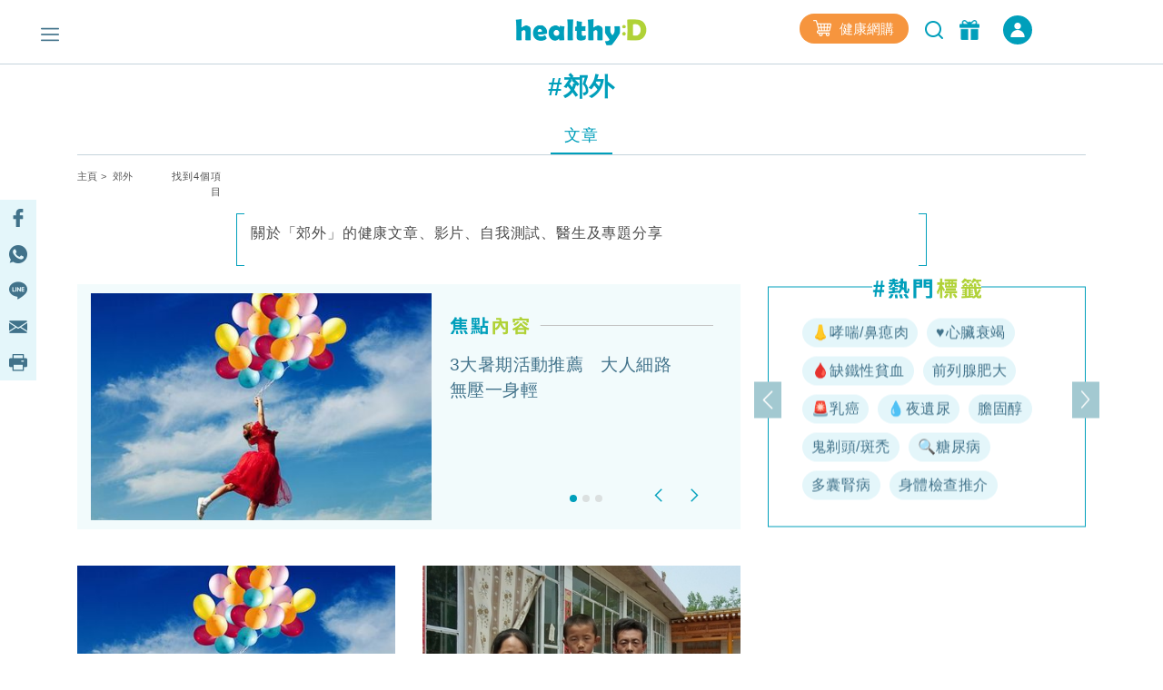

--- FILE ---
content_type: text/html; charset=UTF-8
request_url: https://www.healthyd.com/tag/%E9%83%8A%E5%A4%96/article
body_size: 16266
content:
<!DOCTYPE html>
<html xmlns="http://www.w3.org/1999/xhtml" lang="zh">
<head>
	<meta http-equiv="content-type" content="text/html; charset=utf-8" />
	<meta name="viewport" content="width=device-width, initial-scale=1, user-scalable=yes">
	<title>郊外 - 標籤 | healthyD.com</title>
	<meta name="description" content="關於「郊外」的健康文章、影片、自我測試、醫生及專題分享" />
	<meta name="keywords" content="運動,食譜,健康,心臟病,心血管疾病,傳染病,慢性病,婦科疾病,抑鬱症,疾病,免疫力,體重管理,精神疾病,營養,醫療新聞,疾病預防,保健養生,情緒健康,醫生,專科,中醫,營養飲食,輔助治療" />
	<meta name="csrf-token" content="gjqsgY9d8VyruMJrTjGynhUw1npbZA3AmCKBB6Y8" />

	<meta name="author" content="healthyD, support@healthyd.com" />
	<meta name="publisher" content="healthyD" />

	<meta http-equiv="content-language" content="zh-CHT" />
	<meta http-equiv="X-UA-Compatible" content="IE=9" />

	<meta property="og:title" content="郊外 - 標籤 | healthyD.com" />
	<meta property="og:description" content="關於「郊外」的健康文章、影片、自我測試、醫生及專題分享" />
	<meta property="og:site_name" content="healthyD" />
	<meta property="og:image" content="https://www.healthyd.com/assets/images/common/fb_no-img_logo.jpg" />
	<meta property="og:type" content="website" />
	<meta property="og:url" content="https://www.healthyd.com/tag/%E9%83%8A%E5%A4%96/article" />
	<meta property="og:locale" content="zh_HK" />

	<meta name="twitter:card" content="summary_large_image" />
	<meta name="twitter:title" content="郊外 - 標籤 | healthyD.com" />
	<meta name="twitter:description" content="關於「郊外」的健康文章、影片、自我測試、醫生及專題分享" />
	<meta name="twitter:url" content="https://www.healthyd.com/tag/%E9%83%8A%E5%A4%96/article" />
	<meta name="twitter:site" content="@Healthy_D" />
	<meta name="twitter:image" content="https://www.healthyd.com/assets/images/common/fb_no-img_logo.jpg" />
	<meta name="twitter:creator" content="@Healthy_D" />

	
		 <meta property="fb:pages" content="149219128466319" /> 
								
	<link rel="shortcut icon" href="/favicon.ico" />

	<link rel="canonical" href="https://www.healthyd.com/tag/%E9%83%8A%E5%A4%96/article" />
	<link rel="apple-touch-icon" sizes="114x114" href="https://www.healthyd.com/assets/images/common/editor.png"/>
	<link rel="apple-touch-icon" sizes="72x72" href="https://www.healthyd.com/assets/images/common/editor.png" />
	<meta name="theme-color" content="#009FBC">
	<link rel="manifest" href="/manifest.json" />
	<style>
		.innerpage_article_content table { width: 100%; }
		.innerpage_article_content img { max-width: 100%; }
	</style>

	<!-- covered css -->
	<link rel="preload" as="style" onload="this.onload=null;this.rel='stylesheet'"
		href="/assets/css/general/covered.css" >

	
	
					<link rel="stylesheet" href="https://www.healthyd.com/assets/css/common/bootstrap.min.css?ts=1769908839?ts=1769908839" media="print" onload="this.media='all'">
				<noscript><link rel="stylesheet" href="https://www.healthyd.com/assets/css/common/bootstrap.min.css?ts=1769908839"></noscript>
								<link rel="stylesheet" href="https://www.healthyd.com/assets/css/general/style.css?ts=1769908839?ts=1769908839" media="print" onload="this.media='all'">
				<noscript><link rel="stylesheet" href="https://www.healthyd.com/assets/css/general/style.css?ts=1769908839"></noscript>
								<link rel="stylesheet" href="https://www.healthyd.com/assets/css/common/common.css?ts=1769908839?ts=1769908839" media="print" onload="this.media='all'">
				<noscript><link rel="stylesheet" href="https://www.healthyd.com/assets/css/common/common.css?ts=1769908839"></noscript>
								<link rel="stylesheet" href="https://www.healthyd.com/assets/css/common/tv.css?ts=1769908839?ts=1769908839" media="print" onload="this.media='all'">
				<noscript><link rel="stylesheet" href="https://www.healthyd.com/assets/css/common/tv.css?ts=1769908839"></noscript>
								<link rel="stylesheet" href="https://www.healthyd.com/assets/css/common/quiz.css?ts=1769908839?ts=1769908839" media="print" onload="this.media='all'">
				<noscript><link rel="stylesheet" href="https://www.healthyd.com/assets/css/common/quiz.css?ts=1769908839"></noscript>
								<link rel="stylesheet" href="https://www.healthyd.com/assets/css/common/custom_page.css?ts=1769908839?ts=1769908839" media="print" onload="this.media='all'">
				<noscript><link rel="stylesheet" href="https://www.healthyd.com/assets/css/common/custom_page.css?ts=1769908839"></noscript>
								<link rel="stylesheet" href="https://www.healthyd.com/assets/css/common/login.css?ts=1769908839?ts=1769908839" media="print" onload="this.media='all'">
				<noscript><link rel="stylesheet" href="https://www.healthyd.com/assets/css/common/login.css?ts=1769908839"></noscript>
								<link rel="stylesheet" href="https://www.healthyd.com/assets/css/common/slick.css?ts=1769908839?ts=1769908839" media="print" onload="this.media='all'">
				<noscript><link rel="stylesheet" href="https://www.healthyd.com/assets/css/common/slick.css?ts=1769908839"></noscript>
								<link rel="stylesheet" href="https://www.healthyd.com/assets/css/common/slick-theme.css?ts=1769908839?ts=1769908839" media="print" onload="this.media='all'">
				<noscript><link rel="stylesheet" href="https://www.healthyd.com/assets/css/common/slick-theme.css?ts=1769908839"></noscript>
								<link rel="stylesheet" href="https://www.healthyd.com/assets/css/general/lightslider.css?ts=1769908839?ts=1769908839" media="print" onload="this.media='all'">
				<noscript><link rel="stylesheet" href="https://www.healthyd.com/assets/css/general/lightslider.css?ts=1769908839"></noscript>
								<link rel="stylesheet" href="https://www.healthyd.com/assets/css/general/owl.carousel.min.css?ts=1769908839?ts=1769908839" media="print" onload="this.media='all'">
				<noscript><link rel="stylesheet" href="https://www.healthyd.com/assets/css/general/owl.carousel.min.css?ts=1769908839"></noscript>
								<link rel="stylesheet" href="https://www.healthyd.com/assets/css/general/owl.theme.default.min.css?ts=1769908839?ts=1769908839" media="print" onload="this.media='all'">
				<noscript><link rel="stylesheet" href="https://www.healthyd.com/assets/css/general/owl.theme.default.min.css?ts=1769908839"></noscript>
								<link rel="stylesheet" href="https://www.healthyd.com/assets/css/general/article_recommend.css?ts=.1769908839?ts=1769908839" media="print" onload="this.media='all'">
				<noscript><link rel="stylesheet" href="https://www.healthyd.com/assets/css/general/article_recommend.css?ts=.1769908839"></noscript>
							<link rel="stylesheet" href="https://cdnjs.cloudflare.com/ajax/libs/font-awesome/5.15.4/css/all.min.css" media="print" onload="this.media='all'">
				<link rel="preload" as="script" href="https://www.googletagmanager.com/gtag/js?id=GTM-KK2JL56">
	<link rel="preconnect" href="https://www.googletagmanager.com/" >
	<link rel="preconnect" href="https://www.clarity.ms/" >
	<link rel="preconnect" href="https://www.facebook.net/" >
	<link rel="dns-prefetch" href="https://www.googletagmanager.com/" >
	<link rel="dns-prefetch" href="https://www.clarity.ms/" >
	<link rel="dns-prefetch" href="https://www.facebook.net/" >

	<!--
	<link rel="stylesheet" href="https://www.healthyd.com/assets/css/all.common.desktop.build.css?ts=1769908839" media="print" onload="this.media='all'">
	<noscript><link rel="stylesheet" href="https://www.healthyd.com/assets/css/all.common.desktop.build.css?ts=1769908839"></noscript>
	-->
	<script>dataLayer = window.dataLayer || [];</script>

	<!-- Google Tag Manager -->
	<script>(function(w,d,s,l,i){w[l]=w[l]||[];w[l].push({'gtm.start':
	new Date().getTime(),event:'gtm.js'});var f=d.getElementsByTagName(s)[0],
	j=d.createElement(s),dl=l!='dataLayer'?'&l='+l:'';j.async=true;j.src=
	'https://www.googletagmanager.com/gtm.js?id='+i+dl;f.parentNode.insertBefore(j,f);
	})(window,document,'script','dataLayer','GTM-KK2JL56');</script>
	<!-- End Google Tag Manager -->

	<script async src="https://securepubads.g.doubleclick.net/tag/js/gpt.js"></script>
	<script>window.googletag = window.googletag || {cmd: []};</script>
	<script type='text/javascript'>
		googletag.cmd.push(function() {
			googletag.pubads().setTargeting('url_host', 'www.healthyd.com');
		});
	</script>

	
	<script>var adSlots = [];</script>

	<style>
		@media only screen and (max-device-width: 640px) {
			iframe[src*="youtube.com"]{
				max-width:100%;
				height: 250px;
			}
		}
	</style>
	
	<link rel="stylesheet" href="https://cdn.jsdelivr.net/npm/swiper@10/swiper-bundle.min.css" />
	<script src="https://cdn.jsdelivr.net/npm/swiper@10/swiper-bundle.min.js"></script>
	<script>
		!function(){var i="analytics",analytics=window[i]=window[i]||[];if(!analytics.initialize)if(analytics.invoked)window.console&&console.error&&console.error("Segment snippet included twice.");else{analytics.invoked=!0;analytics.methods=["trackSubmit","trackClick","trackLink","trackForm","pageview","identify","reset","group","track","ready","alias","debug","page","screen","once","off","on","addSourceMiddleware","addIntegrationMiddleware","setAnonymousId","addDestinationMiddleware","register"];analytics.factory=function(e){return function(){if(window[i].initialized)return window[i][e].apply(window[i],arguments);var n=Array.prototype.slice.call(arguments);if(["track","screen","alias","group","page","identify"].indexOf(e)>-1){var c=document.querySelector("link[rel='canonical']");n.push({__t:"bpc",c:c&&c.getAttribute("href")||void 0,p:location.pathname,u:location.href,s:location.search,t:document.title,r:document.referrer})}n.unshift(e);analytics.push(n);return analytics}};for(var n=0;n<analytics.methods.length;n++){var key=analytics.methods[n];analytics[key]=analytics.factory(key)}analytics.load=function(key,n){var t=document.createElement("script");t.type="text/javascript";t.async=!0;t.setAttribute("data-global-segment-analytics-key",i);t.src="https://cdn.segment.com/analytics.js/v1/" + key + "/analytics.min.js";var r=document.getElementsByTagName("script")[0];r.parentNode.insertBefore(t,r);analytics._loadOptions=n};analytics._writeKey="wBI4ZMSTcQPiN8MqEe27UH4GOxpVgLkx";analytics.SNIPPET_VERSION="5.2.0";
			analytics.load("wBI4ZMSTcQPiN8MqEe27UH4GOxpVgLkx");
			analytics.ready(() => {
			    esdSSOCDP.init();
			  });

		}}();
	</script>

	<script src="https://sso.esdlife.com/_js/esdsso.js"></script>
	<script src="https://sso.esdlife.com/_js/esdsso-cdp.js"></script>
	<script>const ESDSSO_WRITEKEY = "nL2DFuisnMsFJAD49rXNKi7oWkTUqj26";</script>

	<script>
		const DEFAULT_THUMBNAIL = "https://www.healthyd.com/assets/images/common/adv-no-img_logo.jpg";

		window.InsiderQueue = window.InsiderQueue || [];
		const APP_URL = "https://www.healthyd.com";
		const INSIDER_PARTNER_NAME = "esdhealthyd";
		const INSIDER_PARTNER_ID = "10011558";
		const INSIDER_SRC_URL = `https://${INSIDER_PARTNER_NAME}.api.useinsider.com/ins.js?id=${INSIDER_PARTNER_ID}`;
	</script>
	<script sync src="https://esdhealthyd.api.useinsider.com/ins.js?id=10011558"></script>
	<script src="/assets/js/common/sso_login.js?ts=1769908839"></script>

			<script>const IS_PREVIEW = false;</script>
	
	</head>
<body class="desktop" id="body-top">

    <link rel="stylesheet" href="https://cdnjs.cloudflare.com/ajax/libs/font-awesome/5.15.4/css/all.min.css" media="print" onload="this.media='all'">
    <link rel="stylesheet" href="/assets/css/common/search_result.css" media="print" onload="this.media='all'">
    <link rel="stylesheet" href="/assets/css/common/sso_login.css" media="print" onload="this.media='all'">
	<input id="aas_keywords" value="" type="hidden">

	<!-- Google Tag Manager (noscript) -->
	<noscript><iframe src="https://www.googletagmanager.com/ns.html?id=GTM-KK2JL56" height="0" width="0" style="display:none;visibility:hidden"></iframe></noscript>
	<!-- End Google Tag Manager (noscript) -->

	<header class="fixed-top ">
		    <style>
        .sns_icon_list a.sns_icon_item {
            display: inline-block;
            width: 25px;
            height: 25px;
            margin-right: 5px;
        }

        .header-nav .header-right {
            margin-top: 0
        }

        .right-btn {
            height: 32px;
        }

        .right-btn a {
            color: #2596BE;
        }

        .navbar-member {
            background: #009FBB;
            border-radius: 30px;
            font-style: normal;
            font-weight: 400;
            font-size: 14px;
            line-height: 22px !important;
            letter-spacing: .03em;
            text-align: center;
            color: #fff;
            height: 32px;
            width: 136px;
            margin-left: 16px;
            display: inline-flex;
            align-items: center;
            justify-content: center;
            cursor: pointer;
            color: #fff !important;
            vertical-align: middle;
        }

        .navbar-member {
            color: #fff !important;
        }

        .login-in-nav {
            background: #2596BE;
            border-radius: 50%;
            text-align: center;
            color: #fff;
            height: 32px;
            width: 32px;
            margin-left: 16px;
        }

        .wrapping-login-btn {
            padding: 0 0 0 0;
        }

        .login {
            padding: 0px 0px 0px 0px;
            margin: 0px 0px 0px 50px !important;
            height: 60px !important;
        }

        .xxl-row {
            clear: both;
            display: inline-block;
            overflow: visible;
            white-space: nowrap;
        }

        .xxl-right-btns .right-btn a:first-of-type {
            display: inline-block;
            vertical-align: middle;
        }

        .header-nav .member-btn,
        .header-nav .search-btn {
            vertical-align: middle;
        }

        .xxl-right-btns .xxl-row .searchbar form {
            position: relative;
        }

        #keyword {
            max-width: 160px;
        }

        .xxl-right-btns .xxl-row .right-btn {
            margin-left: 12px;
        }
    </style>

    <div class="container" id="top-level1">
        <div class="header-nav">
            <div class="row">
                <div class="col-5 text-center">

                    <div class="navbar-nav marL_init" style="margin: 0; padding: 0;">
                        <span class="hamburger" id="ham">
                            <img class="lazy_img" alt="Menu" src="/assets/images/general/icon_menu.png"
                                width="20" height="20" loading="lazy">
                        </span>

                    </div>
                </div>

                <div class="col-2">
                    <div class="logo text-center"><a href="https://www.healthyd.com"><img
                                src="/assets/images/general/healthyD_logo.png" alt="healthyD" width="148"></a></div>
                </div>

                <div id="small-buttons-div" class="d-block d-xl-none col-5 text-center">
                    <div class="sns_icon_list header-right">
                        <a class="header-rightbar-btn-eshop" title="健康網購"
                            href="https://health.esdlife.com/shop/hk/?utm_source=esdhealthyd&amp;utm_medium=affiliate&amp;utm_campaign=healthyd_affiliate_homepage_topnav&amp;utm_content=202508" target="_blank">
                            <img src="/assets/images/general/eshop.png" width="20" height="18" alt="健康網購" />
                            健康網購
                        </a>
                    
                        <div id="small-right-btn" class="right-btn" style="display:inline-block;vertical-align: middle;">
                            <button class="search-btn" onclick="location.href='https://www.healthyd.com/search/index'">
                                <img src="https://www.healthyd.com/assets/images/common/empty_square.png" class="lazy-vanilla"
                                    alt="搜尋" data-src="/assets/images/general/icon_search_nav_bar.png"
                                    width="24" height="24" loading="lazy">
                            </button>
                            <a title="優惠" href="https://www.healthyd.com/articles/giveaway">
                                <button class="member-btn">
                                    <img src="https://www.healthyd.com/assets/images/common/empty_square.png" class="lazy-vanilla"
                                        alt="優惠" data-src="/assets/images/general/icon-member.png" width="22"
                                        height="22">
                                </button>
                            </a>
                            <a id="small_right_btns_login" class="navbar-member common_login" style="display: inline-flex;width:32px">
	<img src="/assets/images/general/icon_login_white.png" width="16" height="16" title="立即成為會員" alt="立即成為會員" style="margin:0px"/>
</a>                        </div>
                    </div>
                </div>


                <div class="xl-right-btns col-5 text-center">
                    <div class="sns_icon_list header-right">
                        <a class="header-rightbar-btn-eshop" title="健康網購"
                            href="https://health.esdlife.com/shop/hk/?utm_source=esdhealthyd&amp;utm_medium=affiliate&amp;utm_campaign=healthyd_affiliate_homepage_topnav&amp;utm_content=202508" target="_blank">
                            <img src="/assets/images/general/eshop.png" width="20" height="18" alt="健康網購" />
                            健康網購
                        </a>
                    
                        <button class="search-btn" onclick="location.href='https://www.healthyd.com/search/index'">
                            <img src="https://www.healthyd.com/assets/images/common/empty_square.png" class="lazy-vanilla"
                                alt="搜尋" data-src="/assets/images/general/icon_search_nav_bar.png"
                                width="24" height="24" loading="lazy">
                        </button>
                        <a title="優惠" href="https://www.healthyd.com/articles/giveaway">
                            <button class="member-btn">
                                <img src="https://www.healthyd.com/assets/images/common/empty_square.png" class="lazy-vanilla"
                                    alt="優惠" data-src="/assets/images/general/icon-member.png" width="22"
                                    height="22">
                            </button>
                        </a>

                        <a id="xl_right_btns_login" class="navbar-member common_login" style="display: inline-flex;width:32px">
	<img src="/assets/images/general/icon_login_white.png" width="16" height="16" title="立即成為會員" alt="立即成為會員" style="margin:0px"/>
</a>                    </div>
                </div>

                <div class="xxl-right-btns col-5 text-right" styles="display: inline-block;">
                    <div class="xxl-row sns_icon_list">
                        <a class="header-rightbar-btn-eshop" title="健康網購"
                            href="https://health.esdlife.com/shop/hk/?utm_source=esdhealthyd&amp;utm_medium=affiliate&amp;utm_campaign=healthyd_affiliate_homepage_topnav&amp;utm_content=202508" target="_blank">
                            <img src="/assets/images/general/eshop.png" width="20" height="18" alt="健康網購" />
                            健康網購
                        </a>

                        <div class="searchbar">
                            <form method="GET" action="https://www.healthyd.com/search">
                                <input type="text" name="q" id="keyword" placeholder="搜尋">
                                <button type="submit" class="searchButton"> <img class="fullwidth lazy_img"
                                        alt="搜尋" src="/assets/images/general/icon_search_nav_bar.png"
                                        style="width: 20px;"> </button>
                            </form>
                        </div>

                        <div class="right-btn" style="display:inline-block;vertical-align: middle;">
                            <a title="優惠" href="https://www.healthyd.com/articles/giveaway">
                                <button class="member-btn" style=" margin-top: -6px;">
                                    <img src="https://www.healthyd.com/assets/images/common/empty_square.png" class="lazy-vanilla"
                                        alt="優惠" data-src="/assets/images/general/icon-member.png"
                                        width="22" height="22">
                                </button>
                            </a>
                            <a id="xxl_right_btns_login" class="navbar-member common_login" style="display: inline-flex;width:32px">
	<img src="/assets/images/general/icon_login_white.png" width="16" height="16" title="立即成為會員" alt="立即成為會員" style="margin:0px"/>
</a>                        </div>
                    </div>
                </div>
            </div>
        </div>
    </div>
	</header>

		
	<main class="tag-page">
		
<style>
	.meta-description{
		background-image: linear-gradient(#009fbb, #009fbb),
							linear-gradient(#009fbb, #009fbb),
							linear-gradient(#009fbb, #009fbb),
							linear-gradient(#009fbb, #009fbb);

		background-repeat: no-repeat;
		background-size: 8px 1px;
		background-position: top left, top right, bottom left, bottom right;

		border: solid #009fbb;
		border-width: 0 1px;
		padding-top: 10px;
		margin-bottom: 10px;
	}
	.description-text{
		font-style: normal;
		font-weight: 400;
		font-size: 16px;
		line-height: 24px;
		letter-spacing: 0.05em;
	}

	.tag-pill {
		background:#E4F6FA;
		border-radius:30px;
		font-style:normal;
		font-weight:400;
		font-size:16px;
		line-height:24px!important;
		letter-spacing:.03em;
		text-align:center;
		height:32px;
		margin: 5px 3px 5px;
		padding-left:10px;
		padding-right:10px;
		display:inline-flex;
		align-items:center;
		justify-content:center;
		cursor:pointer;
		color:#41728A !important;
		vertical-align: middle;
	}

	.featured-article_title {
		color:#41728A;
		font-size:19px;
		line-height:28px;
		font-weight: 500;
		overflow: hidden;
		text-overflow: ellipsis;
		display: -webkit-box;
		-webkit-line-clamp: 5;
		-webkit-box-orient: vertical;
	}

	.featured-image {
        width: 375px;
        height: 250px;
		object-fit: contain;
    }

    .featured-img-div {
        padding-left: 30px !important;
    }

    .featured-details-div {
        margin-left: 75px !important;
    }

	.qa-cat-name {
		display: flex;
		align-items: center;
		color:#000000;
		font-size:21px;
		line-height:31px;
	}

	.qa-cat-name::after {
		content: '';
		flex: 1;
		margin-left: 1rem;
		height: 1px;
		background-color: #009FBB;
	}

	.qa-question-box {
		background: #E4F6FA;
		box-shadow: inset 0px -2px 0px rgba(0, 159, 187, 0.2);
		border-radius: 20px;
		margin: -2px !important;
		padding:15px 0 15px !important;
	}

	.qa-box {
		box-sizing: border-box;
		background: #FFFFFF;
		border: 2px solid #E4F6FA;
		border-radius: 20px;
	}

	.qa-ans-row {
		margin: 0px !important;
		padding:15px 0 15px !important;
	}

	.qa-question-text {
		color:#000000;
		font-size:18px;
		line-height:34px;
		text-align: justify;
	}

	.qa-answer-text {
		color:#000000;
		font-size:18px;
		line-height:26px;
		text-align: justify;
	}

	.qa-text {
		color:#009FBB;
		font-size:28px;
		line-height:34px;
		padding-left: 30px !important;
	}

	.reference-box {
		border: 2px solid #E4F6FA;
		box-shadow: inset 0px -2px 0px rgba(0, 159, 187, 0.2);
		border-radius: 20px;
		margin: -2px !important;
		padding:15px 0 15px !important;
	}

	.cat_hottag_base{
		position:absolute;
		width:100%;
		height:100%;
		left:0;
		right:0;
		border:1px solid #009FBB;
		top:20px;
	}

	.hottag_content{
		opacity: 0;
		transition: opacity 0.3s, visibility 0.3s;
	}

	.featured_Indicators {
		left: 450px !important;
	}

	.hottag_wrapper {
        height: 265px !important;
        margin-top: -10px !important;
    }

	.banner_img {
		background-size: contain !important;
		padding-top: 20.83%;
		margin: 5% 0 0 !important;
	}

	.article_title {
		overflow: hidden;
		text-overflow: ellipsis;
		display: -webkit-box;
		-webkit-line-clamp: 2;
		-webkit-box-orient: vertical;
	}

	@media screen and (max-width:1199px){
		.featured-image {
			margin-top: 20px;
			width: 300px !important;
			height: 200px !important;
		}
		.featured_Indicators {
			left: 375px !important;
		}
	}

	@media screen and (max-width:991px){
		.hottag_wrapper {
			margin-top: 10px !important;
		}
	}

	@media screen and (max-width:767px){
		.featured-image {
			margin-top: 30px;
			width: 270px !important;
			height: 180px !important;
		}
		.featured_Indicators {
			left: 280px !important;
			margin-bottom: -7px !important;
		}
	}

	@media screen and (min-width:991px){
		.hottag_wrapper {
			position: relative;
			top: 50%;
			-webkit-transform: translateY(-50%);
			-ms-transform: translateY(-50%);
			transform: translateY(-50%);
		}
	}
</style>

	<div class="container">
		<div id="tag_billboard" class="google_ad billboard">
			<script>
    // console.group("[ad_native] Billboard Ad");
    var adSlots = adSlots || [];

    var div_ID = 'tag_billboard';
    var device_type = 'desktop';
    var sponsorName = "";
    var current_tag = "郊外";
    var search_string = "";
    var billboard_slotname = "healthyd_tag_billboard";
    var url_slug = decodeURI(window.location.pathname.split('/')[window.location.pathname.split('/').length - 1]);
    var matched_keywords_pos = [];
    var matched_keywords_neg = [];
    var billboardAdslot = billboardAdslot || [];

    // console.log({
    //     div_ID,
    //     device_type,
    //     sponsorName,
    //     search_string,
    //     billboard_slotname,
    //     url_slug,
    //     matched_keywords_pos,
    //     matched_keywords_neg,
    //     billboardAdslot,
    // });

    (function( div_ID, sponsorName, url_slug, current_tag, search_string, matched_keywords_pos, matched_keywords_neg ){
        googletag.cmd.push(function() {

            // console.group("[ad_billboard] Create Ad Slot");

            
            googletag.pubads().collapseEmptyDivs();

            
            googletag.pubads().enableLazyLoad();

            const domain_host = window.location.hostname;
            const _slot = googletag.defineOutOfPageSlot('/194146008/' + billboard_slotname, div_ID)
                .setTargeting('sponsor_page', sponsorName || url_slug)
                .setTargeting('url_host', domain_host)
                .addService(googletag.pubads());

            if(search_string !== '') {
                _slot.setTargeting('search', search_string);
            }

            if(current_tag !== '') {
                _slot.setTargeting('tag', current_tag);
            }

            if(matched_keywords_pos.length > 0){
                _slot.setTargeting('keywords', matched_keywords_pos)
            }

            if(matched_keywords_neg.length > 0){
                _slot.setTargeting('negative_keywords', matched_keywords_neg)
            }

            // console.log({
            //     billboard_slotname,
            //     sponsorName,
            //     url_slug,
            //     current_tag,
            //     search_string,
            //     matched_keywords_pos,
            //     matched_keywords_neg,
            //     domain_host,
            // });

            billboardAdslot.push({
                'divid': div_ID,
                'slot': _slot,
                'adUnit': billboard_slotname,
            });

            adSlots.push({
                'divid': div_ID,
                'slot': _slot,
                'adUnit': billboard_slotname
            });

            
            googletag.pubads().enableSingleRequest();

            
            googletag.pubads().disableInitialLoad();

            googletag.enableServices();

            // console.groupEnd();
        });
    })(div_ID, sponsorName, url_slug, current_tag, search_string, matched_keywords_pos, matched_keywords_neg);

    (function(div_ID){
        googletag.cmd.push(function(){
            // console.group("[ad_billboard] Display Ad Slot");
            // console.log("Start showing Ad: " + div_ID);
            // console.log({"billboard": billboardAdslot});

            for (i = 0; i < billboardAdslot.length; i++) {
                if (billboardAdslot[i].divid === div_ID) {
                    // console.info(billboardAdslot[i]);
                    googletag.display(billboardAdslot[i].divid);
                    googletag.pubads().refresh([billboardAdslot[i].slot]);
                    break;
                }
            }
            // console.groupEnd();
        });
    })(div_ID);

    (function(div_ID){
        googletag.cmd.push(function(){
            googletag.pubads().addEventListener('slotRenderEnded', function(event) {
                if (event.slot === billboardAdslot.find(s => s.divid === div_ID).slot) {
                    const container = document.getElementById(div_ID);
                    const iframe = document.querySelector(`#${div_ID} iframe`);

                    try{
                        const adHtml = event.slot.getHtml()
                        const [w, h] = adHtml.match(/data-ad-size="(\d+)x(\d+)"/)?.slice(1) || [970,250];

                        if(!container || !iframe || !adHtml){
                            console.log({
                                div_ID,
                                container,
                                iframe,
                                adHtml,
                            });
                            throw new Error("Missing container, iframe or adHtml");
                        }

                        // console.log({container, iframe, adHtml});
                        iframe.style.cssText = `width:${w}px !important;height:${h}px !important;`;
                        iframe.srcdoc = adHtml; // 強制重新解析
                    }catch(err){
                        console.log({
                            div_ID,
                            "ad_billboard": err,
                        });
                    }
                }
            });
        });
    })(div_ID);

    // console.groupEnd();
</script>		</div>

		
		<div class="searched-tag text-center">
			<h1>#郊外</h1>
		</div>
		<ul class="nav search_result_tab tab-center" id="pills-tab" role="tablist">
							<li class="nav-item search-item">
					<a class="nav-link search-link-item active" _data-toggle="pill" _role="tab"
						href="https://www.healthyd.com/tag/%E9%83%8A%E5%A4%96/article" id="pills-article-tab"
						aria-controls="pills-article" aria-selected="true">文章</a>
				</li>
					</ul>
		<div class="bread_txt desktop tag tag_index">
			<div class="row">
				<div class="col text-left">
																		<a href="https://www.healthyd.com">主頁</a>&nbsp;&gt;&nbsp;
																								郊外
															</div>
				<div class="col text-right">
					<span class="result_no">找到4個項目</span>
				</div>
			</div>
		</div>

					<div class="row">
				<div class="col-2"></div>
				<div class="col-8 text-left meta-description">
					<div class="description-text">
						關於「郊外」的健康文章、影片、自我測試、醫生及專題分享
					</div>
					<br />
				</div>
				<div class="col-2"></div>
			</div>
		
		<div class="row" style="margin-bottom: 50px;">
							<div class="col-lg-8 col-12" style="margin-left: -30px; margin-right: 30px;">
					<div id="Featured_Indicators" class="carousel slide" data-ride="carousel" data-interval="false">
						<div class="border_base">
						</div>
						<ol class="carousel-indicators featured_Indicators">
																														<li data-target="#Featured_Indicators" data-slide-to="0" class="active"></li>
																																<li data-target="#Featured_Indicators" data-slide-to="1"></li>
																																<li data-target="#Featured_Indicators" data-slide-to="2"></li>
																											</ol>
						<div class="content carousel-inner featured-inner">
															<div class="carousel-item featured-item active">
									<div class="row" style="margin-left: 15px;margin-right: 15px;">
										<div class="col featured-img-div">
											<a href="/articles/relaxation/3-relaxing-summer-events">
											<img class="featured-image" src="https://www.healthyd.com/uploads/media/2013/06/1_shutterstock_73016473_420x280.jpg" alt="" />
											</a>
										</div>
										<div class="col featured-details-div">
											<div class="featured-details">
												<img src="/assets/images/common/featured-articles-title.png" alt="焦點內容" width="327"/>
												<a href="/articles/relaxation/3-relaxing-summer-events"><p class="featured-article_title">3大暑期活動推薦　大人細路無壓一身輕</p></a>
											</div>

										</div>

									</div>
								</div>
															<div class="carousel-item featured-item ">
									<div class="row" style="margin-left: 15px;margin-right: 15px;">
										<div class="col featured-img-div">
											<a href="/articles/relaxation/orbis-stories-combating-strabismus">
											<img class="featured-image" src="https://www.healthyd.com/uploads/media/2013/02/orbis_walk_for_sight_1_420X280.jpg" alt="" />
											</a>
										</div>
										<div class="col featured-details-div">
											<div class="featured-details">
												<img src="/assets/images/common/featured-articles-title.png" alt="焦點內容" width="327"/>
												<a href="/articles/relaxation/orbis-stories-combating-strabismus"><p class="featured-article_title">6歲的勇氣及決心　讓黑暗終結</p></a>
											</div>

										</div>

									</div>
								</div>
															<div class="carousel-item featured-item ">
									<div class="row" style="margin-left: 15px;margin-right: 15px;">
										<div class="col featured-img-div">
											<a href="/articles/relaxation/orbis-walk-for-sight">
											<img class="featured-image" src="https://www.healthyd.com/uploads/media/2013/01/orbis_0111_1_420X280.jpg" alt="" />
											</a>
										</div>
										<div class="col featured-details-div">
											<div class="featured-details">
												<img src="/assets/images/common/featured-articles-title.png" alt="焦點內容" width="327"/>
												<a href="/articles/relaxation/orbis-walk-for-sight"><p class="featured-article_title">拒變「低頭族」 走向自然　救助失明</p></a>
											</div>

										</div>

									</div>
								</div>
													</div>
						<a class="carousel-control-prev" href="#Featured_Indicators" role="button" data-slide="prev">
							<span class="carousel-control-prev-icon" aria-hidden="true"></span>
							<span class="sr-only">Previous</span>
						</a>
						<a class="carousel-control-next" href="#Featured_Indicators" role="button" data-slide="next">
							<span class="carousel-control-next-icon" aria-hidden="true"></span>
							<span class="sr-only">Next</span>
						</a>
					</div>
				</div>
				<div class="col-lg-4 col-12">
					<div class="hottag_wrapper">
						<img src="/assets/images/common/hottag_title.png" alt="熱門標籤" width="120" />
						<div class="cat_hottag_base"></div>
						<div class="hottag_content">
							<div class="container">
								<div id="Hottag_Indicators" class="carousel hottag_carousel slide" data-ride="carousel" data-interval="false">
									<a class="carousel-control-prev hottag-control-prev" href="#Hottag_Indicators" role="button" data-slide="prev">
										<span class="carousel-control-prev-icon hottag-control-prev-icon" aria-hidden="true"></span>
										<span class="sr-only">上一頁</span>
									</a>
									<div id="tag-inner" class="carousel-inner">
										<div class="tag-part carousel-item active">
			<div class="row">
				<div class="col">
																															<a class="tag-pill" href="/crs-nasal-polyps-severe-asthma/" class="tag" rel="noreferrer noopener">👃哮喘/鼻瘜肉</a>
																																												<a class="tag-pill" href="https://bit.ly/3dPtiNI" class="tag" rel="noreferrer noopener">♥️心臟衰竭</a>
																																												<a class="tag-pill" href="https://bit.ly/3USzrhS" class="tag" rel="noreferrer noopener">🩸缺鐵性貧血</a>
																																												<a class="tag-pill" href="https://bit.ly/3fvtwhJ" class="tag" rel="noreferrer noopener">前列腺肥大</a>
																																												<a class="tag-pill" href="https://f9ib.short.gy/pTp2oL" class="tag" rel="noreferrer noopener">🚨乳癌</a>
																																												<a class="tag-pill" href="/specials/%e5%b0%8f%e7%ab%a5%e5%81%a5%e5%ba%b7-%e5%a4%9c%e9%81%ba%e5%b0%bf-%e8%bf%91%e8%a6%96-%e5%85%92%e7%ab%a5%e6%bf%95%e7%96%b9-%e6%88%90%e5%9b%a0-%e7%89%b9%e5%be%b5-%e6%b2%bb%e7%99%82%e6%96%b9%e6%b3%95" class="tag" rel="noreferrer noopener">💧夜遺尿</a>
																																												<a class="tag-pill" href="https://shorturl.at/aAefT" class="tag" rel="noreferrer noopener">膽固醇</a>
																																												<a class="tag-pill" href="https://f9ib.short.gy/CrkTNx" class="tag" rel="noreferrer noopener">鬼剃頭/斑禿</a>
																																												<a class="tag-pill" href="/tag/%e7%b3%96%e5%b0%bf%e7%97%85/article" class="tag" rel="noreferrer noopener">🔍糖尿病</a>
																																												<a class="tag-pill" href="https://bit.ly/38uL7Dl" class="tag" rel="noreferrer noopener">多囊腎病</a>
																																												<a class="tag-pill" href="/articles/body/%E9%95%B7%E8%80%85%E8%BA%AB%E9%AB%94%E6%AA%A2%E6%9F%A5%E9%82%8A%E9%96%93%E5%A5%BD%EF%BC%9F-8%E9%96%93%E9%AB%94%E6%AA%A2%E4%B8%AD%E5%BF%83%E6%AF%94%E8%BC%83" class="tag" rel="noreferrer noopener">身體檢查推介</a>
																																												<a class="tag-pill" href="https://health.esdlife.com/shop/hk/search?clid=4&amp;utm_source=esdhealthyd&amp;utm_medium=affiliate&amp;utm_campaign=healthyd_affiliate_hottag_femalebodycheck&amp;utm_content=072024" class="tag" rel="noreferrer noopener">婦科檢查推介</a>
																																												<a class="tag-pill" href="https://health.esdlife.com/shop/hk/search?clid=5&amp;utm_source=esdhealthyd&amp;utm_medium=affiliate&amp;utm_campaign=healthyd_affiliate_hottag_malebodycheck&amp;utm_content=072024" class="tag" rel="noreferrer noopener">男士體檢推介</a>
																																												<a class="tag-pill" href="/tag/%e6%b5%81%e6%84%9f/article" class="tag" rel="noreferrer noopener">流感</a>
																																												<a class="tag-pill" href="/tag/%e5%a4%b1%e7%9c%a0/article" class="tag" rel="noreferrer noopener">失眠</a>
																																												<a class="tag-pill" href="/tag/%e6%b6%88%e5%a7%94%e6%9c%83/article" class="tag" rel="noreferrer noopener">消委會</a>
																																												<a class="tag-pill" href="/recipe" class="tag" rel="noreferrer noopener">保健食譜</a>
																																												<a class="tag-pill" href="/tag/%e6%bf%95%e7%96%b9/article" class="tag" rel="noreferrer noopener">濕疹</a>
																																												<a class="tag-pill" href="/tag/%e9%ab%98%e8%a1%80%e5%a3%93/article" class="tag" rel="noreferrer noopener">三高</a>
																																												<a class="tag-pill" href="https://health.esdlife.com/shop/hk/search?clid=160&amp;utm_source=esdhealthyd&amp;utm_medium=affiliate&amp;utm_campaign=healthyd_affiliate_homepagetag_chickenessence&amp;utm_content=102022" class="tag" rel="noreferrer noopener">病後調理</a>
																																												<a class="tag-pill" href="/tag/%e7%99%bd%e8%9d%95/article" class="tag" rel="noreferrer noopener">白蝕</a>
																																												<a class="tag-pill" href="/tag/%e6%83%85%e7%b7%92%e5%81%a5%e5%ba%b7/article" class="tag" rel="noreferrer noopener">情緒健康</a>
																																												<a class="tag-pill" href="/articles/body/%E7%9B%8A%E7%94%9F%E8%8F%8C%E5%8A%9F%E6%95%88%E5%A5%BD%E8%99%95-5%E5%A4%A7%E8%BF%B7%E6%80%9D-%E7%86%B1%E9%96%80%E5%93%81%E7%89%8C%E6%8E%A8%E8%96%A6-%E6%A3%AE%E4%B8%8B%E4%BB%81%E4%B8%B9-bioone" class="tag" rel="noreferrer noopener">益生菌</a>
																																												<a class="tag-pill" href="/tag/%e8%84%ab%e9%ab%ae/article" class="tag" rel="noreferrer noopener">脫髮</a>
																																												<a class="tag-pill" href="/experts/%e5%81%a5%e5%ba%b7-%e8%87%b3%e5%b0%9a-virtus-station" class="tag" rel="noreferrer noopener">育兒新知</a>
																																												<a class="tag-pill" href="/articles/bond/%e5%b8%b6%e9%9d%a2%e5%85%b7%e5%b0%8d%e4%ba%ba%e6%ad%a1%e7%ac%91%e8%83%8c%e4%ba%ba%e6%84%81-%e5%be%ae%e7%ac%91%e6%8a%91%e9%ac%b1%e7%97%876%e5%a4%a7%e7%89%b9%e5%be%b5" class="tag" rel="noreferrer noopener">抑鬱症</a>
																																												<a class="tag-pill" href="/tag/%e7%81%b0%e7%94%b2/article" class="tag" rel="noreferrer noopener">灰甲</a>
																																												<a class="tag-pill" href="/tag/%e8%aa%8d%e7%9f%a5%e9%9a%9c%e7%a4%99%e7%97%87/article" class="tag" rel="noreferrer noopener">認知障礙症</a>
																																												<a class="tag-pill" href="/tag/%e7%9c%bc%e4%b9%be/article" class="tag" rel="noreferrer noopener">眼乾</a>
																																												<a class="tag-pill" href="/tag/%e6%83%85%e7%b7%92%e7%97%85/article" class="tag" rel="noreferrer noopener">情緒病</a>
																																												<a class="tag-pill" href="/tag/%e8%82%ba%e7%99%8c/article" class="tag" rel="noreferrer noopener">肺癌</a>
																																												<a class="tag-pill" href="/tag/%e4%b8%ad%e9%86%ab/article" class="tag" rel="noreferrer noopener">中醫</a>
																																												<a class="tag-pill" href="/specials/%e8%87%aa%e9%a1%98%e9%86%ab%e4%bf%9d%e8%a8%88%e5%8a%83%e6%87%b6%e4%ba%ba%e5%8c%85-%e5%82%b3%e7%b5%b1%e9%86%ab%e7%99%82%e4%bf%9d%e9%9a%aavs%e8%87%aa%e9%a1%98%e9%86%ab%e4%bf%9d%e6%af%94%e8%bc%83" class="tag" rel="noreferrer noopener">自願醫保比較</a>
																																												<a class="tag-pill" href="/tag/%e9%9d%92%e5%85%89%e7%9c%bc/article" class="tag" rel="noreferrer noopener">青光眼</a>
																																												<a class="tag-pill" href="/tag/%e5%93%ae%e5%96%98/article" class="tag" rel="noreferrer noopener">哮喘</a>
																																												<a class="tag-pill" href="/tag/hpv/article" class="tag" rel="noreferrer noopener">HPV</a>
																																												<a class="tag-pill" href="/tag/%e8%ba%ab%e9%ab%94%e6%aa%a2%e6%9f%a5/article" class="tag" rel="noreferrer noopener">身體檢查</a>
																																												<a class="tag-pill" href="/tag/%e5%86%a0%e5%bf%83%e7%97%85/article" class="tag" rel="noreferrer noopener">冠心病</a>
																																												<a class="tag-pill" href="/tag/%e4%b8%89%e9%ab%98/article" class="tag" rel="noreferrer noopener">三高</a>
																																												<a class="tag-pill" href="/tag/%e5%a5%b3%e6%80%a7%e5%81%a5%e5%ba%b7/article" class="tag" rel="noreferrer noopener">女性健康</a>
																																												<a class="tag-pill" href="/tag/%e9%95%b7%e8%80%85%e5%81%a5%e5%ba%b7/article" class="tag" rel="noreferrer noopener">長者健康</a>
																																												<a class="tag-pill" href="/tag/%e5%81%a5%e5%ba%b7%e9%a3%b2%e9%a3%9f/article" class="tag" rel="noreferrer noopener">健康飲食</a>
																																												<a class="tag-pill" href="/tag/%e5%b9%bc%e5%85%92%e5%81%a5%e5%ba%b7/article" class="tag" rel="noreferrer noopener">幼兒健康</a>
																																												<a class="tag-pill" href="/tag/%e5%81%a5%e5%ba%b7%e6%94%bb%e9%98%b2/article" class="tag" rel="noreferrer noopener">健康攻防</a>
																																												<a class="tag-pill" href="/tag/rsv/article" class="tag" rel="noreferrer noopener">RSV</a>
																																												<a class="tag-pill" href="/tag/%e9%8a%80%e5%b1%91%e7%97%85/article" class="tag" rel="noreferrer noopener">銀屑病</a>
																																												<a class="tag-pill" href="/tag/%e9%a0%90%e9%98%b2%e7%96%ab%e8%8b%97/article" class="tag" rel="noreferrer noopener">預防疫苗</a>
																																												<a class="tag-pill" href="/tag/%e8%82%ba%e7%82%8e%e9%8f%88%e7%90%83%e8%8f%8c/article" class="tag" rel="noreferrer noopener">肺炎鏈球菌</a>
																																												<a class="tag-pill" href="/tag/%e6%9a%97%e7%98%a1/article" class="tag" rel="noreferrer noopener">暗瘡</a>
																																												<a class="tag-pill" href="/tag/%e6%8e%a7%e5%88%b6%e8%bf%91%e8%a6%96/article" class="tag" rel="noreferrer noopener">控制近視</a>
																																												<a class="tag-pill" href="/tag/%e9%98%b2%e7%99%8c/article" class="tag" rel="noreferrer noopener">防癌</a>
																																												<a class="tag-pill" href="/tag/%e4%b8%ad%e9%86%ab%e9%a3%9f%e7%99%82/article" class="tag" rel="noreferrer noopener">養生食療</a>
																																												<a class="tag-pill" href="/tag/%e9%a3%b2%e9%a3%9f%e7%87%9f%e9%a4%8a/article" class="tag" rel="noreferrer noopener">飲食營養</a>
																																												<a class="tag-pill" href="/tag/%e7%9d%a1%e7%9c%a0%e5%81%a5%e5%ba%b7/article" class="tag" rel="noreferrer noopener">睡眠健康</a>
																																												<a class="tag-pill" href="/tag/%e5%85%92%e7%ab%a5%e5%a2%9e%e9%ab%98/article" class="tag" rel="noreferrer noopener">兒童增高</a>
																																												<a class="tag-pill" href="/tag/%e9%80%80%e5%8c%96%e6%80%a7%e9%97%9c%e7%af%80%e7%82%8e/article" class="tag" rel="noreferrer noopener">退化性關節炎</a>
																						</div>
			</div>
		</div>
	
	<script>
		var initTagPart;
		var currentWidth = 0;

		function showTagList() {
			$('.hottag-control-prev').show();
			$('.hottag-control-next').show();
			var parentContainerHeight = $(".cat_hottag_base").offset().top+ $(".cat_hottag_base").height();
			var elementCount = $('.tag-pill').filter(function() {
				return ($(this).offset().top + $(this).height()) >= parentContainerHeight;
			}).length;

			currentWidth = $("body").width();

			var i = 0;

			if (elementCount <= 0) {
				$('.hottag-control-prev').hide();
				$('.hottag-control-next').hide();
				
				var arr = [], max = 0, $elements = $('.tag-pill');

				$elements.each(function() {
					arr.push($(this).offset().top + $(this).height());
				});

				max = Math.max.apply(null, arr);
			} else {
				
				while (elementCount > 0) {

					var cloned = $('.tag-part').eq(i).clone();

					$('.tag-part').eq(0).removeClass('active');
					$('.tag-part').eq(i).addClass('active');

					$('.tag-part').eq(i).find('.tag-pill').filter(function() {
						return ($(this).offset().top + $(this).height()) >= parentContainerHeight;
					}).hide();

					$('#tag-inner').append(cloned);
					$('.tag-part').eq(i).removeClass('active');
					$('.tag-part').eq(i+1).addClass('active');

					$('.tag-part').eq(i+1).find('.tag-pill').filter(function() {
						return ($(this).offset().top + $(this).height()) < parentContainerHeight;
					}).hide();

					elementCount = $('.tag-pill').filter(function() {
						return ($(this).offset().top + $(this).height()) >= parentContainerHeight;
					}).length;
					
					$('.tag-part').eq(i+1).removeClass('active');
					$('.tag-part').eq(0).addClass('active');

					i++;
				}
			}
		}

		window.onload = function(){
			initTagPart = $('.tag-part').eq(0).clone();
			showTagList();
			$('.hottag_content').css('opacity',1)
		}

		function resizeTagList(){
			var prevWidth = currentWidth;
			currentWidth = $("body").width();
			var currentPage = $('.tag-part').index($('#tag-inner').find('.active'));
			$('#tag-inner .tag-part').detach();
			$('#tag-inner').append(initTagPart);
			initTagPart = $('.tag-part').eq(0).clone();
			showTagList();
			$('.tag-part').eq(0).removeClass('active');
			if (currentPage >= $('.tag-part').length) {
				$('.tag-part').eq($('.tag-part').length-1).addClass('active');
			} else {
				$('.tag-part').eq(currentPage).addClass('active');
			}
		}

		var resizeTimer;
		window.onresize = function(){
			clearTimeout(resizeTimer);
			resizeTimer = setTimeout(resizeTagList, 100);
		};
	</script>									</div>
									<a class="carousel-control-next hottag-control-next" href="#Hottag_Indicators" role="button" data-slide="next">
										<span class="carousel-control-next-icon hottag-control-next-icon" aria-hidden="true"></span>
										<span class="sr-only">下一頁</span>
									</a>
								</div>
								<div class="row">
									<div class="col-12 text-center">
									</div>
								</div>
							</div>
						</div>
					</div>
				</div>
					</div>

		<div class="tab-content" id="pills-tabContent">
			<div class="tab-pane fade show active" id="pills-article" role="tabpanel" aria-labelledby="pills-article-tab">
				<div class="row" id="results" data-start="1" data-uri="https://www.healthyd.com/tag/%E9%83%8A%E5%A4%96/article">
																		<div class="col-lg-4 col-md-6">
																	<a href="/articles/relaxation/3-relaxing-summer-events" id="tag-35700-relaxation-3-relaxing-summer-events">
										<div class="articles">
											<div class="embed-responsive embed-responsive--healthyd-image-ratio">
												<div class="embed-responsive-item">
																											<img src="https://www.healthyd.com/uploads/media/2013/06/1_shutterstock_73016473_420x280.jpg" loading="lazy" alt="3大暑期活動推薦　大人細路無壓一身輕" class="fullwidth" style="min-height:230px"/>
																									</div>
											</div>
											<div class="article_txt">
												<p class="article_title" aria-hidden="true">3大暑期活動推薦　大人細路無壓一身輕</p>
																								<a href="/articles/relaxation" aria-label="分類">
													<p class="article_cat">身心假期</p>
												</a>
																							</div>
										</div>
									</a>
															</div>
													<div class="col-lg-4 col-md-6">
																	<a href="/articles/relaxation/orbis-stories-combating-strabismus" id="tag-30447-relaxation-orbis-stories-combating-strabismus">
										<div class="articles">
											<div class="embed-responsive embed-responsive--healthyd-image-ratio">
												<div class="embed-responsive-item">
																											<img src="https://www.healthyd.com/uploads/media/2013/02/orbis_walk_for_sight_1_420X280.jpg" loading="lazy" alt="6歲的勇氣及決心　讓黑暗終結" class="fullwidth" style="min-height:230px"/>
																									</div>
											</div>
											<div class="article_txt">
												<p class="article_title" aria-hidden="true">6歲的勇氣及決心　讓黑暗終結</p>
																								<a href="/articles/relaxation" aria-label="分類">
													<p class="article_cat">身心假期</p>
												</a>
																							</div>
										</div>
									</a>
															</div>
													<div class="col-lg-4 col-md-6">
																	<div class="banner content_banner" id="tag-index-banner-1">
										<script>
    var adSlots = adSlots || [];

    var _slot = null;

    var sponsorName = "";
    var url_slug = decodeURI(window.location.pathname.split('/')[window.location.pathname.split('/').length - 1]);
    var matched_keywords = [];
    googletag.cmd.push(function() {

        
        googletag.pubads().collapseEmptyDivs();

        
        googletag.pubads().enableLazyLoad();

        if (sponsorName != '') {
            // _slot = googletag.defineSlot('/194146008/Healthyd_Article_CB_300x250', [300, 250], 'tag-index-banner-1')
            _slot = googletag.defineSlot('/194146008/Healthyd_SponsoredArticle_CB_300x250', [300, 250],
                    'tag-index-banner-1')
                .setTargeting('sponsor_page', sponsorName)
                .setTargeting('keywords', matched_keywords)
                .addService(googletag.pubads());
        } else {
            _slot = googletag.defineSlot('/194146008/Healthyd_Article_CB_300x250', [300, 250], 'tag-index-banner-1')
                .setTargeting('sponsor_page', url_slug)
                .setTargeting('keywords', matched_keywords)
                .addService(googletag.pubads());
        }

        adSlots.push({
            'divid': 'tag-index-banner-1',
            'slot': _slot,
            'adUnit': 'Healthyd_Article_CB_300x250'
        });
        /*googletag.pubads().setTargeting('page_name', document.getElementsByTagName("h1")[0].innerText);*/
        
        googletag.pubads().enableSingleRequest();

        
        googletag.pubads().disableInitialLoad();

        googletag.enableServices();
    });

    googletag.cmd.push(function() {
        // console.log("Start showing Ad: tag-index-banner-1");
        // console.log({"adSlots[2]": adSlots});
        var _divID = 'tag-index-banner-1';

        for (i = 0; i < adSlots.length; i++) {
            if (adSlots[i].divid === _divID) {
                // console.log(adSlots[i]);

                googletag.display(adSlots[i].slot);

                                    var displayAd = true;
                
                // console.log({"displayAd": displayAd});
                if (displayAd) {
                    googletag.pubads().refresh([adSlots[i].slot]);
                }
                break;
            }
        }
    });
</script>
									</div>
															</div>
													<div class="col-lg-4 col-md-6">
																	<a href="/articles/relaxation/orbis-walk-for-sight" id="tag-29138-relaxation-orbis-walk-for-sight">
										<div class="articles">
											<div class="embed-responsive embed-responsive--healthyd-image-ratio">
												<div class="embed-responsive-item">
																											<img src="https://www.healthyd.com/uploads/media/2013/01/orbis_0111_1_420X280.jpg" loading="lazy" alt="拒變「低頭族」 走向自然　救助失明" class="fullwidth" style="min-height:230px"/>
																									</div>
											</div>
											<div class="article_txt">
												<p class="article_title" aria-hidden="true">拒變「低頭族」 走向自然　救助失明</p>
																								<a href="/articles/relaxation" aria-label="分類">
													<p class="article_cat">身心假期</p>
												</a>
																							</div>
										</div>
									</a>
															</div>
													<div class="col-lg-4 col-md-6">
																	<a href="/articles/exercise/accidents-prevention-and-basic-survival-skills" id="tag-26291-exercise-accidents-prevention-and-basic-survival-skills">
										<div class="articles">
											<div class="embed-responsive embed-responsive--healthyd-image-ratio">
												<div class="embed-responsive-item">
																											<img src="https://www.healthyd.com/uploads/media/2012/11/1_shutterstock_77190994_420x280.jpg" loading="lazy" alt="人在野　突發意外預防、應變手冊" class="fullwidth" style="min-height:230px"/>
																									</div>
											</div>
											<div class="article_txt">
												<p class="article_title" aria-hidden="true">人在野　突發意外預防、應變手冊</p>
																								<a href="/articles/exercise" aria-label="分類">
													<p class="article_cat">舒身動魄</p>
												</a>
																							</div>
										</div>
									</a>
															</div>
															</div>
				<div class="row">
					<div class="col-12 text-center loading">
						<img src="/assets/images/common/ajax-loader.gif" alt="Loading" width="40" height="40" />
					</div>
				</div>

											</div>
		</div>
	</div>
        <a href="#body-top" class="" id="back-to-top" aria-label="common.button.bat_to_top">
            <i class="fas fa-arrow-up"></i>
        </a>
	</main>

			<div class="sharing_bar d-none" id="sharing_bar">
		<a href="https://www.facebook.com/sharer/sharer.php?u=http://www.healthyd.com/tag/%E9%83%8A%E5%A4%96/article" class="facebook" target="_blank" rel="noopener noreferrer">
			<img class="lazy-vanilla" src="https://www.healthyd.com/assets/images/common/empty_square.png" alt="icon_facebook" data-src="/assets/images/general/sidebar_fb.png"/>
		</a>
		<a href="https://wa.me/?text=http://www.healthyd.com/tag/%E9%83%8A%E5%A4%96/article" class="whatsapp" target="_blank" rel="noopener noreferrer">
			<img class="lazy-vanilla" src="https://www.healthyd.com/assets/images/common/empty_square.png" alt="icon_whatsapp" data-src="/assets/images/general/sidebar_whatsapp.png"/>
		</a>
		<a href="https://line.me/R/msg/text/?郊外 - 標籤 | healthyD.com%0D%0Ahttp://www.healthyd.com/tag/%E9%83%8A%E5%A4%96/article" class="line" target="_blank" rel="noopener noreferrer">
			<img class="lazy-vanilla" src="https://www.healthyd.com/assets/images/common/empty_square.png" alt="icon_line" data-src="/assets/images/general/sidebar_line.png"/>
		</a>
		<a href="mailto:?body=http://www.healthyd.com/tag/%E9%83%8A%E5%A4%96/article&subject=郊外 - 標籤 | healthyD.com" class="mail" target="_blank" rel="noopener noreferrer">
			<img class="lazy-vanilla" src="https://www.healthyd.com/assets/images/common/empty_square.png" alt="icon_mail" data-src="/assets/images/general/sidebar_mail.png"/>
		</a>
		<a href="javascript:if(window.print)window.print()" class="print">
			<img class="lazy-vanilla" src="https://www.healthyd.com/assets/images/common/empty_square.png" alt="icon_print" data-src="/assets/images/general/sidebar_print.png"/>
		</a>
	</div>
	
	

	<footer class="d-none">
				<div id="footer">
						<div class="container text-center">
				<div class="row">
					<div class="col">
						<a href="https://www.facebook.com/healthyd/" target="_blank" rel="noopener noreferrer"><img src="/assets/images/general/icon_fb.png" alt="healthyD Facebook" class="sns_icon" width="25" height="25" loadingx="xlazy" /></a>
						<a href="https://www.instagram.com/healthyd_esdlife/" target="_blank" rel="noopener noreferrer"><img src="/assets/images/general/icon_ig.png" alt="healthyD Instagram" class="sns_icon" width="25" height="25" loadingx="xlazy" /></a>
						<a href="https://www.youtube.com/c/healthyDtv/" target="_blank" rel="noopener noreferrer"><img src="/assets/images/common/icon_youtube.png" alt="healthyD YouTube" class="sns_icon" width="25" height="25" loadingx="xlazy" /></a>
						<a href="https://twitter.com/healthy_d" target="_blank" rel="noopener noreferrer"><img src="/assets/images/common/icon_twitter.png" alt="healthyD Twitter" class="sns_icon" width="25" height="25" loadingx="xlazy" /></a>
						<p>重要聲明：生活易會員於本網站內所發表的全部內容為即時更新，因此生活易不會預先審查任何內容，並不會保證其準確性、完整性及質量。此外，會員所發表的全部內容均屬個人意見，並不代表生活易之言論及立場。如從而引起任何損失或法律糾紛，生活易概不負責。有關詳情請參閱生活易的免責聲明。</p>
					</div>
				</div>
			</div>
					</div>

		<div class="footer-copyright">
			<div class="container">
				<div class="row">
					<div class="col-5">
						<a href="https://corporate.esdlife.com/about-us/" target="_blank" rel="noreferrer noopener"><img src="/assets/images/general/ESDlife_logo.webp" class="esd_logo" alt="ESDlife" loadingx="xlazy" /></a>
					</div>
					<div class="col-7 text-right">
						<img src="/assets/images/general/caring_company_logo.webp" class="caring_logo" alt="20+ caring" />
						<img src="/assets/images/general/ckhh_logo.png" class="ckhh_logo" alt="長江和記實業成員" />
					</div>
				</div>
				<div class="row">
					<div class="footer-menu">
						<div class="col-12">
							生活易服務範圍 ：
																					<a class="footer" target="_blank" href="https://wedding.esdlife.com/" title="新婚" rel="noreferrer noopener">新婚</a>
														|
																					<a class="footer" target="_blank" href="https://anniversary.esdlife.com/" title="Anniversary" rel="noreferrer noopener">Anniversary</a>
														|
																					<a class="footer" target="_blank" href="https://family.esdlife.com/" title="家庭" rel="noreferrer noopener">家庭</a>
														|
																					<a class="footer" target="_blank" href="/" title="healthyD" rel="noreferrer noopener">healthyD</a>
														|
																					<a class="footer" target="_blank" href="https://health.esdlife.com/shop/hk/" title="健康網購" rel="noreferrer noopener">健康網購</a>
														|
																					<a class="footer" target="_blank" href="https://ds.esdlife.com/" title="Digital Solutions" rel="noreferrer noopener">Digital Solutions</a>
																											</div>
						<div class="col-12">
																					<a class="footer" target="_blank" href="https://www.esdlife.com/zh-hk/terms-and-conditions" title="使用條款" rel="noreferrer noopener">使用條款</a>
														|
																					<a class="footer" target="_blank" href="https://www.esdlife.com/zh-hk/privacy-policy" title="私隱聲明" rel="noreferrer noopener">私隱聲明</a>
														|
																					<a class="footer" target="_blank" href="https://www.esdlife.com/zh-hk/disclaimer" title="免責聲明" rel="noreferrer noopener">免責聲明</a>
														|
																					<a class="footer" target="" href="mailto:support@healthyd.com" title="聯絡我們" rel="noreferrer noopener">聯絡我們</a>
																											</div>
						<div class="col-12">© ESD Services Limited 2000-2026</div>
					</div>
				</div>
			</div>
		</div>
			</footer>

	<nav class="nav-drill bg-info" style="display:none;">
		<ul class="nav-items nav-level-1">
			<li class="d-block w-100">
				<div class="nav-memberbar">
					<div class="ham-logo"><a title="healthyD" href="https://www.healthyd.com">
						<img src="https://www.healthyd.com/assets/images/common/empty_square.png" data-src="/assets/images/general/healthyD_logo.png" alt="healthyD" class="logo lazy-vanilla" width="112" height="28" loadingx="xlazy"></a>
					</div>

					<div class="nav-search">
						<button id="back-search">
							<img src="https://www.healthyd.com/assets/images/common/empty_square.png" data-src="/assets/images/general/btn-back.png" alt="back" class="lazy-vanilla" width="16" height="16" loadingx="xlazy">
						</button>
						<form method="get" action="https://www.healthyd.com/search">
							<input name="q" type="text" class="input_search2" id="search2_q" value="" placeholder="搜尋" />
							<button type="submit" class="searchButton2">
								<img class="" alt="搜尋" src="/assets/images/general/icon_search.png" width="20" height="20" loadingx="xlazy"/>
							</button>
						</form>
					</div>

					<div class="ham-right">

						<a id="master-login" class="esdsso_login sidebar" title="登入" href="#">
    <button class="login-btn">
        <img src="https://www.healthyd.com/assets/images/common/empty_square.png" class="lazy-vanilla" alt="登入" data-src="/assets/images/general/navmenu_icon_login.png" width="20" height="20">
    </button>
</a>
						<a title="優惠" href="https://www.healthyd.com/articles/giveaway">
							<button class="member-btn">
								<img src="https://www.healthyd.com/assets/images/common/empty_square.png" class="lazy-vanilla" alt="優惠" data-src="/assets/images/general/icon-member-blue.png" width="20" height="20" loadingx="xlazy">
							</button>
						</a>
						<button class="search-btn2">
							<img src="https://www.healthyd.com/assets/images/common/empty_square.png" class="lazy-vanilla" alt="搜尋" data-src="/assets/images/general/icon_search.png" width="20" height="20" loadingx="xlazy">
						</button>
						
					</div>
					<div class="closeham" id="closeham">
						<img src="https://www.healthyd.com/assets/images/common/empty_square.png" class="lazy-vanilla" alt="close" data-src="/assets/images/general/btn_close.png" width="16" height="16" loadingx="xlazy">
					</div>
				</div>
			</li>

												<li class="nav-item">
				<a class="nav-link" title="醫學新知" href="/articles/news" target="">醫學新知</a>
			</li>
																		<li class="nav-item nav-expand">
				<a class="menu_cover menu_encyclopedia_cover" href="/articles/body" title="menu_encyclopedia_cover"></a>
				<a class="nav-link nav-expand-link no-action" href="#">
					生活百科
				</a>
				<ul class="nav-items nav-expand-content">
					<div class="nav-bigcat"><a href="/articles/body" style="color: inherit;">生活百科</a></div>
										<li class="nav-item">
						<a class="nav-link" title="女士專區" href="/articles/women" target="">
							女士專區
						</a>
					</li>
										<li class="nav-item">
						<a class="nav-link" title="防癌有法" href="/articles/cancer" target="">
							防癌有法
						</a>
					</li>
										<li class="nav-item">
						<a class="nav-link" title="懷孕育兒" href="/articles/parenting/" target="">
							懷孕育兒
						</a>
					</li>
										<li class="nav-item">
						<a class="nav-link" title="醫保教室" href="/articles/medical-healthcare" target="">
							醫保教室
						</a>
					</li>
										<li class="nav-item">
						<a class="nav-link" title="新冠肺炎" href="/articles/covid19" target="">
							新冠肺炎
						</a>
					</li>
									</ul>
			</li>
												<li class="nav-item">
				<a class="nav-link" title="情緒健康" href="/articles/bond" target="">情緒健康</a>
			</li>
																		<li class="nav-item nav-expand">
				<a class="menu_cover menu_encyclopedia_cover" href="/articles/sportsandfood" title="menu_encyclopedia_cover"></a>
				<a class="nav-link nav-expand-link no-action" href="#">
					運動食療
				</a>
				<ul class="nav-items nav-expand-content">
					<div class="nav-bigcat"><a href="/articles/sportsandfood" style="color: inherit;">運動食療</a></div>
										<li class="nav-item">
						<a class="nav-link" title="好煮意食譜" href="/recipe" target="">
							好煮意食譜
						</a>
					</li>
									</ul>
			</li>
															<li class="nav-item nav-expand">
				<a class="menu_cover menu_encyclopedia_cover" href="/quiz-list/" title="menu_encyclopedia_cover"></a>
				<a class="nav-link nav-expand-link no-action" href="#">
					自我測試
				</a>
				<ul class="nav-items nav-expand-content">
					<div class="nav-bigcat"><a href="/quiz-list/" style="color: inherit;">自我測試</a></div>
										<li class="nav-item">
						<a class="nav-link" title="抗炎系列" href="/quiz-list/quiz-covid19-health" target="">
							抗炎系列
						</a>
					</li>
										<li class="nav-item">
						<a class="nav-link" title="生理健康" href="/quiz-list/quiz-physical-health" target="">
							生理健康
						</a>
					</li>
										<li class="nav-item">
						<a class="nav-link" title="心理健康" href="/quiz-list/quiz-mental-health" target="">
							心理健康
						</a>
					</li>
										<li class="nav-item">
						<a class="nav-link" title="兩性關係" href="/quiz-list/quiz-loveandsex" target="">
							兩性關係
						</a>
					</li>
									</ul>
			</li>
															<li class="nav-item nav-expand">
				<a class="menu_cover menu_encyclopedia_cover" href="/experts/" title="menu_encyclopedia_cover"></a>
				<a class="nav-link nav-expand-link no-action" href="#">
					專家解碼
				</a>
				<ul class="nav-items nav-expand-content">
					<div class="nav-bigcat"><a href="/experts/" style="color: inherit;">專家解碼</a></div>
										<li class="nav-item">
						<a class="nav-link" title="人物專訪" href="/articles/interview" target="_self">
							人物專訪
						</a>
					</li>
									</ul>
			</li>
												<li class="nav-item">
				<a class="nav-link" title="TV" href="/tv" target="">TV</a>
			</li>
															<li class="nav-item">
				<a class="nav-link" title="專題" href="/specials" target="">專題</a>
			</li>
																		<li class="nav-item nav-expand">
				<a class="menu_cover menu_encyclopedia_cover" href="/custom" title="menu_encyclopedia_cover"></a>
				<a class="nav-link nav-expand-link no-action" href="#">
					自訂資訊
				</a>
				<ul class="nav-items nav-expand-content">
					<div class="nav-bigcat"><a href="/custom" style="color: inherit;">自訂資訊</a></div>
										<li class="nav-item">
						<a class="nav-link" title="我的資訊" href="/custom/myinfo" target="">
							我的資訊
						</a>
					</li>
									</ul>
			</li>
									
			<li class="nav-item">
				<a class="nav-link" href="https://health.esdlife.com/shop/hk/?utm_source=esdhealthyd&amp;utm_medium=affiliate&amp;utm_campaign=healthyd_affiliate_homepage_hamburgermenu&amp;utm_content=202508" target="_blank" rel="noopener noreferrer"><button class="navbar-eshop"><img src="/assets/images/general/eshop.png" loadingx="xlazy" width="20" height="18" loadingx="xlazy" alt="健康網購">健康網購</button></a>
			</li>
			<li class="nav-item">
				<a class="nav-link esdsso_logout" title="登出">登出</a>
			</li>
			<li class="d-block w-100">
				<div class="nav-media text-center">
					<div style="padding-bottom:10px; font-size: 14px;"><a href="/advertise-with-us" target="_blank" style=" color:#41728A">廣告合作</a></div>
					<a href="https://www.facebook.com/healthyd/" target="_blank" rel="noopener noreferrer">
						<img src="https://www.healthyd.com/assets/images/common/empty_square.png" data-src="/assets/images/general/icon_fb.png" alt="healthyD Facebook" class="sns_icon lazy-vanilla" width="25" height="25" loadingx="xlazy" />
					</a>
					<a href="https://www.instagram.com/healthyd_esdlife/" target="_blank" rel="noopener noreferrer">
						<img src="https://www.healthyd.com/assets/images/common/empty_square.png" data-src="/assets/images/general/icon_ig.png" alt="healthyD Instagram" width="25" height="25" class="sns_icon lazy-vanilla" loadingx="xlazy" />
					</a>
					<a href="https://www.youtube.com/c/healthyDtv/" target="_blank" rel="noopener noreferrer">
						<img src="https://www.healthyd.com/assets/images/common/empty_square.png" data-src="/assets/images/common/icon_youtube.png" alt="healthyD YouTube" class="sns_icon lazy-vanilla" width="25" height="25" loadingx="xlazy" />
					</a>
					<a href="https://twitter.com/healthy_d" target="_blank" rel="noopener noreferrer">
						<img src="https://www.healthyd.com/assets/images/common/empty_square.png" data-src="/assets/images/common/icon_twitter.png" alt="healthyD Twitter" class="sns_icon lazy-vanilla" width="25" height="25" loadingx="xlazy" />
					</a>
				</div>
			</li>
			<li class="d-block w-100">
				<div class="nav-channel text-center">
															<a title="ESDlife" href="https://www.esdlife.com" target="_blank" rel="noopener noreferrer">
												ESD<i>life</i>
											</a>
										<a title="新婚" href="https://wedding.esdlife.com" target="_blank" rel="noopener noreferrer">
												新婚
											</a>
										<a title="Anniversary" href="https://anniversary.esdlife.com" target="_blank" rel="noopener noreferrer">
												Anniversary
											</a>
										<a title="家庭" href="https://family.esdlife.com" target="_blank" rel="noopener noreferrer">
												家庭
											</a>
										<a title="健康網購" href="https://health.esdlife.com/shop/hk/?utm_source=esd&amp;utm_medium=affiliate&amp;utm_campaign=healthyd_affiliate_homepage_topnav&amp;utm_content=2020" target="_blank" rel="noopener noreferrer">
												健康網購
											</a>
														</div>
			</li>
		</ul>
	</nav>
	<div class="nav_mask_click" id="closeham2"></div>

	
	<script defer type="text/javascript" src="//campaign.esdlife.com/bs/_js/modernizr.js"></script>
	<script defer type="text/javascript" src="//campaign.esdlife.com/bs/_js/safeframes/src/js/lib/base.js"></script>
	<script defer type="text/javascript" src="//campaign.esdlife.com/bs/_js/safeframes/src/js/host/host.js"></script>
	<script defer type="text/javascript" src="//campaign.esdlife.com/bs/_js/safeframes/src/js/lib/boot.js"></script>
	<script defer type="text/javascript" src="//campaign.esdlife.com/bs/_js/handler-t.lib.js"></script>
	

	<!-- JS, Popper.js, and jQuery -->
	<script src="/assets/js/common/lib/jquery.min.js"></script>
	<script defer src="/assets/js/common/lib/jquery-ui.min.js"></script>
	<script defer src="/assets/js/common/lib/popper.min.js"></script>
	<script defer src="/assets/js/common/lib/bootstrap.min.js"></script>
	<script defer src="/assets/js/common/lib/intersection-observer.js"></script>
	<script defer src="/assets/js/common/lib/lazyload.min.js"></script>

	<!-- JS -->
	<script defer src="/assets/js/general/menu.js?ts=1769908839"></script>
	<script defer src="/assets/js/general/custom.js?ts=1769908839"></script>
	<script defer src="/assets/js/general/lightslider.js"></script>
	<script defer src="/assets/js/general/carousel.js"></script>
	<script defer src="/assets/js/general/owl.carousel.min.js"></script>
	<script defer src="/assets/js/general/scrolling.js?ts=1769908839"></script>
	<script defer src="/assets/js/common/slick.js"></script>
	<script defer src="/assets/js/common/common.js?ts=1769908839"></script>
	<script defer src="/assets/js/common/minified/jquery.validate.min.js"></script>
	<!--<script defer src="/assets/js/common/minified/sign_up.js"></script>-->
	<script defer src="/assets/js/common/jquery.waypoints.min.js"></script>
	<script defer src="/assets/js/common/custom_page.js?ts=1769908839"></script>
	<script defer type="text/javascript" src="//campaign.esdlife.com/bs/_js/handler-b.lib.js"></script>
	<script src="/assets/js/common/cdp_tracking.js"></script>
	<script src="/assets/js/common/postmessage.js?ts=1769908839"></script>

		
				<script type="text/javascript">
    $(function() {
        $(".searchbar :input, .nav-search :input, .navbig-search :input").autocomplete({
            minLength: 2,
            source: function(request, response) {
                $.ajax({
                    url: "https://www.healthyd.com/search/api/suggest",
                    dataType: "json",
                    data: {
                        q: request.term
                    },
                    success: function(data) {
                        let result = [];
                        if (data.rows && data.rows.length > 0) {
                            result = data.rows.flatMap(item => {
                                const baseItem = {
                                    label: item['_source']['post_title'],
                                    value: item['_source']['post_uri']
                                };

                                if (item['text'] === item['_source']['post_title']) {
                                    return [baseItem];
                                } else {
                                    return [
                                        {
                                            label: `${item['text']}: ${item['_source']['post_title']}`,
                                            value: item['_source']['post_uri']
                                        }
                                    ];
                                }
                            });
                        }
                        response(result);
                    }
                });
            },
            _renderItem: function(ul, item) {
                return $("<li>")
                    .append(item.label)
                    .appendTo(ul);
            },
            select: function(event, ui) {
                window.open(ui.item.value, '_self');
                return false;
            }
        });
    });
</script>		<script type="text/javascript">
   	var SITEURL = $("#results").data("uri");
   	var page = $("#results").data("start");
   	var all_content_loaded = false;	
   	var ajax_running = false;
   	var currentscrollHeight = 0;
   	$('.loading').hide();

   	$(window).scroll(function() {

	    const scrollHeight = $(document).height();
	    const scrollPos = Math.floor($(window).height() + $(window).scrollTop());
	    const isBottom = scrollHeight - 300 < scrollPos;

      	if(isBottom && currentscrollHeight < scrollHeight) { 
	    	if(all_content_loaded == false && ajax_running == false){
	      		page++;	
		        $.ajax({
					url: SITEURL + '/' + page,
		           	type: "get",
		           	dataType: "html",
		           	beforeSend: function()
		           	{	
		            	$('.loading').show();
		            	ajax_running = true;
		            }
		        })
		        .done(function(data)
		        {
		        	$('.loading').hide();
		        	ajax_running = false;
		        	if(data === ''){        	
			        	all_content_loaded = true;
			        	return;
		        	}     

					$("#results").append(data); 

					var ts = Math.round(new Date().getTime()/1000);
					var ts_query = '?ts=' + ts;
					window.history.pushState('', '', ts_query);

		        })
		       	.fail(function(jqXHR, ajaxOptions, thrownError)
		       	{
		        	console.log('No response from server');
		        	$('.loading').hide();
		        	ajax_running = false;
		       	});
	    	}
	        currentscrollHeight = scrollHeight;  
      	}
    });     
</script>
	<script type="text/javascript">
		var aLazyLoad;
		$('document').ready(function() {
			window.setTimeout(function(){
				aLazyLoad = new LazyLoad({
					'elements_selector':'.lazy-vanilla'
					/* options here */
				});
			},500);
			window.setTimeout(function(){
				$('footer').removeClass('d-none');
				$('#sharing_bar').removeClass('d-none');
			},2000)
			/*$('header').css('display', 'block'); why */
			/*$('.nav-drill').css('display', 'block');*/
			$('.nav-search').css('display', 'none');
		});
		$('button.search-btn2').click(function(){
			$('.nav-search').css('display', 'block');
		})
		$('button#back-search').click(function(){
			$('.nav-search').css('display', 'none');
		})
		$(function(){
			if (window.location.search.substring(1).includes("register")) {
				$('a[data-target="#login_modal"]').click()
			}
		})

		var no_action_hyperlinks = document.querySelectorAll("a.no-action");

		for (let i = 0; i < no_action_hyperlinks.length; i++) {
			no_action_hyperlinks[i].addEventListener("click", function(event) {
				event.preventDefault();
			});
		}
	</script>


	
	<script type="application/ld+json">
	[
    {
        "@context": "https:\/\/schema.org",
        "@type": "BreadcrumbList",
        "@name": "BreadcrumbList",
        "itemListElement": [
            {
                "@type": "ListItem",
                "position": 1,
                "name": "\u4e3b\u9801",
                "item": "https:\/\/www.healthyd.com"
            },
            {
                "@type": "ListItem",
                "position": 2,
                "name": "\u90ca\u5916",
                "item": "https:\/\/www.healthyd.com\/tag\/%E9%83%8A%E5%A4%96\/article"
            }
        ]
    }
]</script>

	<style>
		.t{border:1px solid red !important }
	</style>

	<script>
		var eshop_widget_selector = '.eshop_product_widget';
		var eshop_widget_debug = document.location.search.indexOf('debug') >= 0;
	</script>

	<script src="https://www.healthyd.com/assets/js/eshop_widget_loader.js"></script>
	<script src="https://www.healthyd.com/assets/js/lib/iframeresizer/iframeResizer.min.js"></script>

	<script>
		if ('serviceWorker' in navigator) {
			navigator.serviceWorker.register('/insider/insider-sw-sdk.js')
				.then(registration => {
					console.log('Service Worker registered with scope:', registration.scope);
				})
				.catch(error => {
					console.error('Service Worker registration failed:', error);
				});

		}

		// if browser support speculationrules, load it
		if (('supports' in HTMLScriptElement && HTMLScriptElement.supports('speculationrules'))) {
			const specScript = document.createElement("script");
			specScript.id = "speculationrules";
			specScript.type = "speculationrules";
			specScript.textContent = `
				{
					"prefetch": [
						{
							"source": "list",
							"urls": [
								"https://health.esdlife.com",
								"https://sso.esdlife.com",
								"https://campaign.esdlife.com",
								"https://wedding.esdlife.com",
								"https://wow.esdlife.com",
								"https://wewow.esdlife.com",
								"https://anniversary.esdlife.com",
								"https://family.esdlife.com",
								"https://bit.ly",
								"https://f9ib.short.gy"
							],
							"referrer_policy": "strict-origin-when-cross-origin",
							"eagerness": "eager"
						}
					]
				}`;
			document.body.appendChild(specScript);
		}
	</script>

	</body></html>

--- FILE ---
content_type: text/html; charset=utf-8
request_url: https://www.google.com/recaptcha/api2/aframe
body_size: 268
content:
<!DOCTYPE HTML><html><head><meta http-equiv="content-type" content="text/html; charset=UTF-8"></head><body><script nonce="rgJ86m44UW4yG3-Nj43g5A">/** Anti-fraud and anti-abuse applications only. See google.com/recaptcha */ try{var clients={'sodar':'https://pagead2.googlesyndication.com/pagead/sodar?'};window.addEventListener("message",function(a){try{if(a.source===window.parent){var b=JSON.parse(a.data);var c=clients[b['id']];if(c){var d=document.createElement('img');d.src=c+b['params']+'&rc='+(localStorage.getItem("rc::a")?sessionStorage.getItem("rc::b"):"");window.document.body.appendChild(d);sessionStorage.setItem("rc::e",parseInt(sessionStorage.getItem("rc::e")||0)+1);localStorage.setItem("rc::h",'1769908847116');}}}catch(b){}});window.parent.postMessage("_grecaptcha_ready", "*");}catch(b){}</script></body></html>

--- FILE ---
content_type: application/javascript
request_url: https://campaign.esdlife.com/bs/_js/handler-b.lib.js
body_size: 23
content:
(function() {
	var conf = new $sf.host.Config({
		renderFile:		"//campaign.esdlife.com/bs/safeframes/src/html/r.html",
		positions: {},
		onPosMsg:	esdlifeDFP.on_posmsg
	});
})();